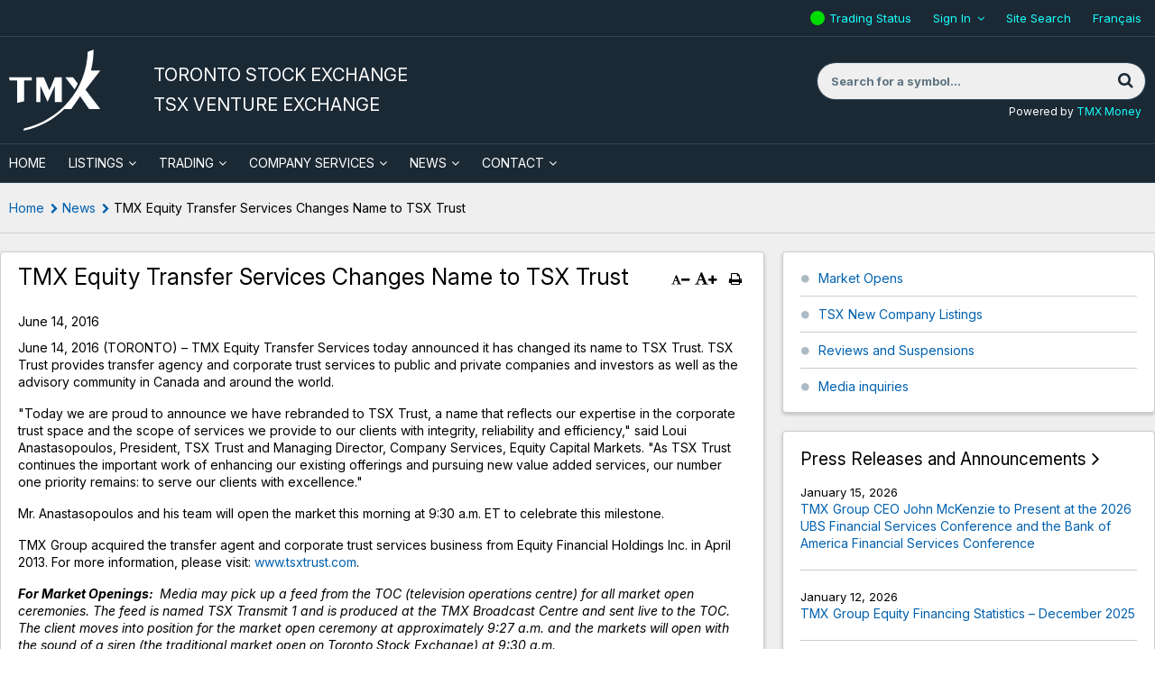

--- FILE ---
content_type: text/html; charset=UTF-8
request_url: https://tsx.com/en/news?id=367&year=2016&month=6&lang=fr
body_size: 12714
content:
<!DOCTYPE html>
<html class="no-js" xmlns="http://www.w3.org/1999/xhtml" lang="en" xmlns:og="http://opengraphprotocol.org/schema/" xmlns:fb="http://www.facebook.com/2008/fbml">
<head>
<meta charset="utf-8"/>
<title>TMX TSX | TSXV | News | TMX Equity Transfer Services Changes Name to TSX Trust</title>
<meta name="viewport" content="user-scalable=yes, initial-scale=1, minimum-scale=1, maximum-scale=3, width=device-width"/>
<meta name="revisit-after" content="1 day"/>
<meta name="geo.placename" content="Canada"/>
<meta name="geo.region" content="Toronto"/>
<link rel="canonical" href="https://tsx.com/en/news"/>
<meta name="apple-mobile-web-app-capable" content="yes"/>
<meta name="apple-mobile-web-app-status-bar-style" content="black"/>
<link rel="apple-touch-icon" href="/assets/application/img/touch-icon-iphone.1718215393.png"/>
<link rel="apple-touch-icon" sizes="72x72" href="/assets/application/img/touch-icon-ipad.1718215393.png"/>
<link rel="apple-touch-icon" sizes="114x114" href="/assets/application/img/touch-icon-iphone4.1718215393.png"/>
<link rel="apple-touch-icon-precomposed" href="/assets/application/img/touch-icon-android.1718215393.png"/>
<link rel="icon" href="/favicon.ico" type="image/x-icon"/>
<link rel="shortcut icon" href="/favicon.ico" type="image/x-icon"/>
<script>(function(w,d,s,l,i){w[l]=w[l]||[];w[l].push({'gtm.start':
new Date().getTime(),event:'gtm.js'});var f=d.getElementsByTagName(s)[0],
j=d.createElement(s),dl=l!='dataLayer'?'&l='+l:'';j.async=true;j.src=
'https://www.googletagmanager.com/gtm.js?id='+i+dl;f.parentNode.insertBefore(j,f);
})(window,document,'script','dataLayer','GTM-MZJS9J8');</script>
<script defer id="cookieyes" type="text/javascript" src="https://cdn-cookieyes.com/client_data/aaef49d96429078d7fb3f7c6/script.js"></script>
<link rel="profile" href="http://microformats.org/profile/hcalendar"/>
<link rel="preconnect" href="https://fonts.googleapis.com">
<link rel="preconnect" href="https://fonts.gstatic.com" crossorigin>
<link href="https://fonts.googleapis.com/css2?family=Inter:ital,opsz,wght@0,14..32,100..900;1,14..32,100..900&display=swap" rel="stylesheet">
<style>
        .qmod-symbol {
            margin-right: 0.5em;
        }

        .fee-schedule table thead tr th {
            background: #1b2935 !important;
            color: #ffffff !important;
        }

        .fee-schedule .twrap {
            margin: 0 !important;
        }
    </style>
<link rel="stylesheet" type="text/css" href="/assets/application/css/style.1761950993.min.css" media="all"/>
<script src="https://7867ffbbe876435a846fe0266e167d23.js.ubembed.com" async></script>
<script>
(function(h,o,t,j,a,r){
h.hj=h.hj||function(){(h.hj.q=h.hj.q||[]).push(arguments)};
h._hjSettings={hjid:1573769,hjsv:6};
a=o.getElementsByTagName('head')[0];
r=o.createElement('script');r.async=1;
r.src=t+h._hjSettings.hjid+j+h._hjSettings.hjsv;
a.appendChild(r);
})(window,document,'https://static.hotjar.com/c/hotjar-','.js?sv=');

_linkedin_partner_id = "233082";
window._linkedin_data_partner_ids = window._linkedin_data_partner_ids || [];
window._linkedin_data_partner_ids.push(_linkedin_partner_id);

(function(l) {
if (!l){window.lintrk = function(a,b){window.lintrk.q.push([a,b])};
window.lintrk.q=[]}
var s = document.getElementsByTagName("script")[0];
var b = document.createElement("script");
b.type = "text/javascript";b.async = true;
b.src = "https://snap.licdn.com/li.lms-analytics/insight.min.js";
s.parentNode.insertBefore(b, s);})(window.lintrk);
</script>
<script type="application/ld+json">
{ "@context" : "https://schema.org",
    "@type" : "Organization",
    "name" : "TMX Group",
    "url" : " https://www.tsx.com/",
    "sameAs" : [ "https://www.facebook.com/thetmxgroup",
        "https://www.twitter.com/tmxgroup",
        "https://www.linkedin.com/company/1432702",
        "https://www.youtube.com/user/tmxgroup"]
}
</script>
</head>
<body class="en news" id="page-id-5">
<noscript><iframe src="https://www.googletagmanager.com/ns.html?id=GTM-MZJS9J8" height="0" width="0" style="display:none;visibility:hidden" title="google manager"></iframe></noscript>
<noscript><img height="1" width="1" style="display:none;" alt="" src="https://px.ads.linkedin.com/collect/?pid=233082&fmt=gif"/></noscript>
<div id="container-overall" class="container-overall">
<div class="mp-pusher" id="mp-pusher">
<nav id="mp-menu" class="mp-menu" aria-hidden="true">
<div class="mp-level">
<div class="menu-close"><a href="#" id="close_button"><img src="/assets/application/img/close-menu.1718215392.png" alt="X" aria-label="Close Menu"/></a></div>
<ul>
<li id="mmenu0-home"><a href="/en" class="home_link">Home</a></li>
<li id="mmenu0-2" class="has-children">
<a href="#">Listings</a>
<div class="mp-level">
<div class="mp-back" tabindex="0">Listings</div>
<ul>
<li id="mmenu1-2"><a href="/en/listings">Listings</a></li>
<li id="mmenu1-59" class="has-children">
<a href="#">Listing With Us</a>
<div class="mp-level">
<div class="mp-back" tabindex="0">Listing With Us</div>
<ul>
<li id="mmenu2-59"><a href="/en/listings/listing-with-us">Listing With Us</a></li>
<li id="mmenu2-60"><a href="/en/listings/listing-with-us/listing-guides">Listing Guides</a></li>
<li id="mmenu2-77" class="has-children">
<a href="#">Sector and Product Profiles</a>
<div class="mp-level">
<div class="mp-back" tabindex="0">Sector and Product Profiles</div>
<ul>
<li id="mmenu3-77"><a href="/en/listings/listing-with-us/sector-and-product-profiles">Sector and Product Profiles</a></li>
<li id="mmenu3-714"><a href="/en/listings/listing-with-us/sector-and-product-profiles/latin-america">Latin America</a></li>
<li id="mmenu3-716"><a href="/en/listings/listing-with-us/sector-and-product-profiles/latin-america-portuguese">Latin America - Portuguese</a></li>
<li id="mmenu3-97"><a href="/en/listings/listing-with-us/sector-and-product-profiles/technology">Technology</a></li>
<li id="mmenu3-98"><a href="/en/listings/listing-with-us/sector-and-product-profiles/diversified-industries">Diversified Industries</a></li>
<li id="mmenu3-100"><a href="/en/listings/listing-with-us/sector-and-product-profiles/real-estate">Real Estate</a></li>
<li id="mmenu3-101"><a href="/en/listings/listing-with-us/sector-and-product-profiles/united-states">United States</a></li>
<li id="mmenu3-246"><a href="/en/listings/listing-with-us/sector-and-product-profiles/international">International</a></li>
<li id="mmenu3-102"><a href="/en/listings/listing-with-us/sector-and-product-profiles/exchange-traded-funds">Exchange Traded Funds</a></li>
<li id="mmenu3-204"><a href="/en/listings/listing-with-us/sector-and-product-profiles/closed-end-funds">Closed-End Funds</a></li>
<li id="mmenu3-205"><a href="/en/listings/listing-with-us/sector-and-product-profiles/structured-notes">Structured Notes</a></li>
<li id="mmenu3-94"><a href="/en/listings/listing-with-us/sector-and-product-profiles/clean-technology">Clean Technology</a></li>
<li id="mmenu3-99"><a href="/en/listings/listing-with-us/sector-and-product-profiles/life-sciences">Life Sciences</a></li>
</ul>
</div>
</li>
<li id="mmenu2-200"><a href="/en/listings/listing-with-us/listed-company-directory">Listed Company Directory</a></li>
</ul>
</div>
</li>
<li id="mmenu1-259" class="has-children">
<a href="#">TSX & TSXV Issuer Resources</a>
<div class="mp-level">
<div class="mp-back" tabindex="0">TSX & TSXV Issuer Resources</div>
<ul>
<li id="mmenu2-259"><a href="/en/listings/tsx-and-tsxv-issuer-resources">TSX &amp; TSXV Issuer Resources</a></li>
<li id="mmenu2-105" class="has-children">
<a href="#">TSX Issuer Resources</a>
<div class="mp-level">
<div class="mp-back" tabindex="0">TSX Issuer Resources</div>
<ul>
<li id="mmenu3-105"><a href="/en/listings/tsx-and-tsxv-issuer-resources/tsx-issuer-resources">TSX Issuer Resources</a></li>
<li id="mmenu3-106"><a href="https://decisia.lexum.com/tsx/en/nav.do" class="blank&#x20;external" target="_blank">TSX Company Manual</a></li>
<li id="mmenu3-128"><a href="https://decisia.lexum.com/tsx/sn/en/nav_date.do" class="blank&#x20;external" target="_blank">Staff Notices</a></li>
<li id="mmenu3-726"><a href="/en/listings/tsx-and-tsxv-issuer-resources/tmx-linx-exchange-submission-portal">TMX Linx</a></li>
<li id="mmenu3-774"><a href="https://www.tsx.com/ebooks/en/part-three-requirements/" class="blank&#x20;external" target="_blank">TSX Guide to Original Listings Requirements</a></li>
<li id="mmenu3-109"><a href="/en/listings/tsx-and-tsxv-issuer-resources/tsx-issuer-resources/corporate-governance">Corporate Governance</a></li>
<li id="mmenu3-110"><a href="/en/listings/tsx-and-tsxv-issuer-resources/tsx-issuer-resources/disclosure-requirements">Disclosure Requirements</a></li>
<li id="mmenu3-111"><a href="/en/listings/tsx-and-tsxv-issuer-resources/tsx-issuer-resources/declaring-dividends-or-distributions">Declaring Dividends or Distributions</a></li>
<li id="mmenu3-112"><a href="/en/listings/tsx-and-tsxv-issuer-resources/tsx-issuer-resources/issuer-fees">Issuer Fees</a></li>
<li id="mmenu3-113"><a href="/en/listings/tsx-and-tsxv-issuer-resources/tsx-issuer-resources/sp-tsx-index-eligibility">S&amp;P/TSX Index Eligibility</a></li>
<li id="mmenu3-114"><a href="/en/listings/tsx-and-tsxv-issuer-resources/tsx-issuer-resources/third-party-contacts">Third Party Contacts</a></li>
<li id="mmenu3-766"><a href="/en/listings/tsx-and-tsxv-issuer-resources/tsx-issuer-resources/tmx-door">TMX DOOR</a></li>
</ul>
</div>
</li>
<li id="mmenu2-115" class="has-children">
<a href="#">TSX Venture Exchange Issuer Resources</a>
<div class="mp-level">
<div class="mp-back" tabindex="0">TSX Venture Exchange Issuer Resources</div>
<ul>
<li id="mmenu3-115"><a href="/en/listings/tsx-and-tsxv-issuer-resources/tsx-venture-exchange-issuer-resources">TSX Venture Exchange Issuer Resources</a></li>
<li id="mmenu3-116"><a href="/en/listings/tsx-and-tsxv-issuer-resources/tsx-venture-exchange-issuer-resources/tsx-venture-exchange-corporate-finance-manual">TSX Venture Exchange Corporate Finance Manual</a></li>
<li id="mmenu3-125"><a href="/en/listings/tsx-and-tsxv-issuer-resources/tsx-venture-exchange-issuer-resources/publications">Publications</a></li>
<li id="mmenu3-123"><a href="http://apps.tmx.com/en/nex/index.html" class="blank&#x20;external" target="_blank">NEX</a></li>
<li id="mmenu3-260"><a href="https://www.tmx.com/TSXVenture/TSXVentureHttpController?GetPage=LcdbSearch" class="blank&#x20;external" target="_blank">Info TSX Venture</a></li>
<li id="mmenu3-291"><a href="/en/listings/tsx-and-tsxv-issuer-resources/tsx-venture-exchange-issuer-resources/tsx-venture-exchange-market-information">TSX Venture Exchange Market Information</a></li>
<li id="mmenu3-126"><a href="/en/listings/tsx-and-tsxv-issuer-resources/tsx-venture-exchange-issuer-resources/graduation-to-toronto-stock-exchange">Graduation to Toronto Stock Exchange</a></li>
<li id="mmenu3-122"><a href="/en/listings/tsx-and-tsxv-issuer-resources/tsx-venture-exchange-issuer-resources/sandp-tsx-venture-index-eligibility">S&amp;P/TSX Venture Index Eligibility</a></li>
<li id="mmenu3-127"><a href="/en/listings/tsx-and-tsxv-issuer-resources/tsx-venture-exchange-issuer-resources/third-party-contacts">Third Party Contacts</a></li>
<li id="mmenu3-124"><a href="/en/listings/tsx-and-tsxv-issuer-resources/tsx-venture-exchange-issuer-resources/advisory-committees">Advisory Committees</a></li>
<li id="mmenu3-743"><a href="/en/listings/tsx-and-tsxv-issuer-resources/tsx-venture-exchange-issuer-resources/tsxv-passport">TSXV Passport</a></li>
<li id="mmenu3-759"><a href="/en/listings/tsx-and-tsxv-issuer-resources/tsx-venture-exchange-issuer-resources/tsxv-sandbox">TSXV Sandbox</a></li>
</ul>
</div>
</li>
<li id="mmenu2-717"><a href="/en/listings/tsx-and-tsxv-issuer-resources/tmx-linx-exchange-submission-portal">TMX LINX: Exchange Submission Portal</a></li>
<li id="mmenu2-690"><a href="/en/company-services/learning-academy?lang=en">Learning Academy</a></li>
<li id="mmenu2-691"><a href="/en/company-services/learning-academy/esg-101">ESG 101</a></li>
<li id="mmenu2-323"><a href="/en/c-suite">View from the C-Suite</a></li>
<li id="mmenu2-767"><a href="/door/">TMX DOOR</a></li>
</ul>
</div>
</li>
<li id="mmenu1-199"><a href="/en/contact/private-company-reps">Contact Us</a></li>
<li id="mmenu1-202" class="has-children">
<a href="#">Current Market Statistics</a>
<div class="mp-level">
<div class="mp-back" tabindex="0">Current Market Statistics</div>
<ul>
<li id="mmenu2-202"><a href="/en/listings/current-market-statistics">Current Market Statistics</a></li>
<li id="mmenu2-86"><a href="/en/listings/current-market-statistics/subscribe">Subscribe</a></li>
<li id="mmenu2-203"><a href="/en/listings/current-market-statistics/mig-archives">MiG Archives</a></li>
<li id="mmenu2-739"><a href="/en/listings/current-market-statistics">Current Market Statistics</a></li>
</ul>
</div>
</li>
</ul>
</div>
</li>
<li id="mmenu0-3" class="has-children">
<a href="#">Trading</a>
<div class="mp-level">
<div class="mp-back" tabindex="0">Trading</div>
<ul>
<li id="mmenu1-3"><a href="/en/trading">Trading</a></li>
<li id="mmenu1-14" class="has-children">
<a href="#">Toronto Stock Exchange</a>
<div class="mp-level">
<div class="mp-back" tabindex="0">Toronto Stock Exchange</div>
<ul>
<li id="mmenu2-14"><a href="/en/trading/toronto-stock-exchange">Toronto Stock Exchange</a></li>
<li id="mmenu2-248" class="has-children">
<a href="#">Order Types & Features</a>
<div class="mp-level">
<div class="mp-back" tabindex="0">Order Types & Features</div>
<ul>
<li id="mmenu3-248"><a href="/en/trading/toronto-stock-exchange/order-types-and-features/order-types">Order Types &amp; Features</a></li>
<li id="mmenu3-23"><a href="/en/trading/toronto-stock-exchange/order-types-and-features/order-types">Order Types</a></li>
<li id="mmenu3-132"><a href="/en/trading/toronto-stock-exchange/order-types-and-features/market-on-close">Market on Close</a></li>
<li id="mmenu3-22"><a href="/en/trading/toronto-stock-exchange/order-types-and-features/market-on-open">Market on Open</a></li>
<li id="mmenu3-142"><a href="/en/trading/toronto-stock-exchange/order-types-and-features/cross-facilities">Cross Facilities</a></li>
<li id="mmenu3-611"><a href="/en/trading/toronto-stock-exchange/order-types-and-features/mgf-facility">MGF Facility</a></li>
<li id="mmenu3-222"><a href="/en/trading/toronto-stock-exchange/order-types-and-features/cancel-on-disconnect">Cancel on Disconnect</a></li>
<li id="mmenu3-206"><a href="/en/trading/toronto-stock-exchange/order-types-and-features/drop-copy">Drop Copy</a></li>
</ul>
</div>
</li>
<li id="mmenu2-25" class="has-children">
<a href="#">Trading Rules & Regulations</a>
<div class="mp-level">
<div class="mp-back" tabindex="0">Trading Rules & Regulations</div>
<ul>
<li id="mmenu3-25"><a href="/en/trading/toronto-stock-exchange/trading-rules-and-regulations">Trading Rules &amp; Regulations</a></li>
<li id="mmenu3-213"><a href="/en/trading/toronto-stock-exchange/trading-rules-and-regulations/market-regulation">Market Regulation</a></li>
<li id="mmenu3-137"><a href="/en/trading/toronto-stock-exchange/trading-rules-and-regulations/proposed-and-recent-changes">Proposed &amp; Recent Changes</a></li>
<li id="mmenu3-214"><a href="/en/trading/toronto-stock-exchange/trading-rules-and-regulations/erroneous-trade-and-trade-amendment-policy">Erroneous Trade &amp; Trade Amendment Policy</a></li>
<li id="mmenu3-215"><a href="/en/trading/toronto-stock-exchange/trading-rules-and-regulations/direct-electronic-access">Direct Electronic Access</a></li>
<li id="mmenu3-496"><a href="https://www.tmx.com/en/tmx-group/regulatory-policies/toronto-stock-exchange-regulatory-policies-and-procedures?lang=en" class="blank&#x20;external" target="_blank">Regulatory Policies and Procedures</a></li>
<li id="mmenu3-770"><a href="/en/trading/toronto-stock-exchange/trading-rules-and-regulations/marketplace-thresholds">TSX/TSXV Marketplace Thresholds</a></li>
</ul>
</div>
</li>
<li id="mmenu2-24" class="has-children">
<a href="#">Fee Schedule</a>
<div class="mp-level">
<div class="mp-back" tabindex="0">Fee Schedule</div>
<ul>
<li id="mmenu3-24"><a href="/en/trading/toronto-stock-exchange/fee-schedule">Fee Schedule</a></li>
<li id="mmenu3-692"><a href="/en/trading/toronto-stock-exchange/fee-schedule/tmx-listed-securities-available-for-trading-in-us-currency">TMX Listed Securities Available for Trading in US Currency</a></li>
</ul>
</div>
</li>
<li id="mmenu2-238"><a href="/en/trading/accessing-our-markets/member-firm-directory?l=A">Member Firms</a></li>
<li id="mmenu2-45" class="has-children">
<a href="#">Trading Notices</a>
<div class="mp-level">
<div class="mp-back" tabindex="0">Trading Notices</div>
<ul>
<li id="mmenu3-45"><a href="/en/trading/toronto-stock-exchange/trading-notices?year=2026">Trading Notices</a></li>
<li id="mmenu3-596"><a href="/en/trading/toronto-stock-exchange/trading-notices/archives-equities-trading-notices">Archives - Equities Trading Notices</a></li>
<li id="mmenu3-646"><a href="/en/trading/toronto-stock-exchange/trading-notices/archives-operational-notices">Archives - Operational Notices</a></li>
<li id="mmenu3-648"><a href="/en/trading/toronto-stock-exchange/trading-notices/archives-production-alerts">Archives - Production Alerts</a></li>
<li id="mmenu3-650"><a href="/en/trading/toronto-stock-exchange/trading-notices/archives-product-announcements">Archives - Product Announcements</a></li>
<li id="mmenu3-756"><a href="/en/trading/toronto-stock-exchange/trading-notices/2023-archive">2023 Archive</a></li>
<li id="mmenu3-764"><a href="/en/trading/toronto-stock-exchange/trading-notices/2024-archive">2024 Archive</a></li>
<li id="mmenu3-775"><a href="/en/trading/toronto-stock-exchange/trading-notices/2025-archive">2025 Archive</a></li>
</ul>
</div>
</li>
</ul>
</div>
</li>
<li id="mmenu1-15" class="has-children">
<a href="#">TSX Venture Exchange</a>
<div class="mp-level">
<div class="mp-back" tabindex="0">TSX Venture Exchange</div>
<ul>
<li id="mmenu2-15"><a href="/en/trading/tsx-venture-exchange">TSX Venture Exchange</a></li>
<li id="mmenu2-249" class="has-children">
<a href="#">Order Types & Features</a>
<div class="mp-level">
<div class="mp-back" tabindex="0">Order Types & Features</div>
<ul>
<li id="mmenu3-249"><a href="/en/trading/tsx-venture-exchange/order-types-and-features/order-types">Order Types &amp; Features</a></li>
<li id="mmenu3-28"><a href="/en/trading/tsx-venture-exchange/order-types-and-features/order-types">Order Types</a></li>
<li id="mmenu3-27"><a href="/en/trading/tsx-venture-exchange/order-types-and-features/market-on-close">Market on Close</a></li>
<li id="mmenu3-141"><a href="/en/trading/toronto-stock-exchange/order-types-and-features/market-on-open">Market on Open</a></li>
<li id="mmenu3-143"><a href="/en/trading/tsx-venture-exchange/order-types-and-features/cross-facilities">Cross Facilities</a></li>
<li id="mmenu3-55"><a href="/en/trading/toronto-stock-exchange/order-types-and-features/cancel-on-disconnect">Cancel on Disconnect</a></li>
<li id="mmenu3-250"><a href="/en/trading/toronto-stock-exchange/order-types-and-features/attribution-choices">Attribution Choices</a></li>
<li id="mmenu3-251"><a href="/en/trading/toronto-stock-exchange/order-types-and-features/drop-copy">Drop Copy</a></li>
</ul>
</div>
</li>
<li id="mmenu2-30" class="has-children">
<a href="#">Trading Rules & Regulations</a>
<div class="mp-level">
<div class="mp-back" tabindex="0">Trading Rules & Regulations</div>
<ul>
<li id="mmenu3-30"><a href="/en/trading/tsx-venture-exchange/trading-rules-and-regulations">Trading Rules &amp; Regulations</a></li>
<li id="mmenu3-219"><a href="/en/trading/toronto-stock-exchange/trading-rules-and-regulations/market-regulation">Market Regulation</a></li>
<li id="mmenu3-218"><a href="/en/trading/toronto-stock-exchange/trading-rules-and-regulations/erroneous-trade-and-trade-amendment-policy">Erroneous Trade &amp; Trade Amendment Policy</a></li>
<li id="mmenu3-220"><a href="/en/trading/toronto-stock-exchange/trading-rules-and-regulations/direct-electronic-access">Direct Electronic Access</a></li>
<li id="mmenu3-497"><a href="https://www.tmx.com/en/tmx-group/regulatory-policies/tsx-venture-exchange-regulatory-policies-and-procedures?lang=en" class="blank&#x20;external" target="_blank">Regulatory Policies and Procedures</a></li>
<li id="mmenu3-772"><a href="/en/trading/toronto-stock-exchange/trading-rules-and-regulations/marketplace-thresholds">TSX/TSXV Marketplace Thresholds</a></li>
</ul>
</div>
</li>
<li id="mmenu2-29"><a href="/en/trading/tsx-venture-exchange/fee-schedule">Fee Schedule</a></li>
<li id="mmenu2-240"><a href="/en/trading/accessing-our-markets/member-firm-directory?l=A">Member Firms</a></li>
<li id="mmenu2-241"><a href="/en/trading/toronto-stock-exchange/trading-notices?year=2026">Trading Notices</a></li>
</ul>
</div>
</li>
<li id="mmenu1-17" class="has-children">
<a href="#">TSX Alpha Exchange</a>
<div class="mp-level">
<div class="mp-back" tabindex="0">TSX Alpha Exchange</div>
<ul>
<li id="mmenu2-17"><a href="/en/trading/tsx-alpha-exchange">TSX Alpha Exchange</a></li>
<li id="mmenu2-252" class="has-children">
<a href="#">Order Types & Features</a>
<div class="mp-level">
<div class="mp-back" tabindex="0">Order Types & Features</div>
<ul>
<li id="mmenu3-252"><a href="/en/trading/tsx-alpha-exchange/order-types-and-features/order-types">Order Types &amp; Features</a></li>
<li id="mmenu3-37"><a href="/en/trading/tsx-alpha-exchange/order-types-and-features/order-types">Order Types</a></li>
<li id="mmenu3-35"><a href="/en/trading/tsx-alpha-exchange/order-types-and-features/pre-open">Pre-Open</a></li>
<li id="mmenu3-56"><a href="/en/trading/tsx-alpha-exchange/order-types-and-features/cross-facilities">Cross Facilities</a></li>
<li id="mmenu3-407"><a href="/en/trading/tsx-alpha-exchange/order-types-and-features/order-processing-delay">Order Processing Delay</a></li>
<li id="mmenu3-40"><a href="/en/trading/tsx-alpha-exchange/order-types-and-features/odd-lot-dealer-program">Odd Lot Dealer Program</a></li>
</ul>
</div>
</li>
<li id="mmenu2-39" class="has-children">
<a href="#">Trading Rules & Regulations</a>
<div class="mp-level">
<div class="mp-back" tabindex="0">Trading Rules & Regulations</div>
<ul>
<li id="mmenu3-39"><a href="/en/trading/tsx-alpha-exchange/trading-rules-and-regulations">Trading Rules &amp; Regulations</a></li>
<li id="mmenu3-228"><a href="/en/resource/1069" target="_blank" class="blank&#x20;external">Trading Policy</a></li>
<li id="mmenu3-229"><a href="/en/trading/tsx-alpha-exchange/trading-rules-and-regulations/proposed-and-recent-changes">Proposed &amp; Recent Changes</a></li>
<li id="mmenu3-230"><a href="/en/trading/toronto-stock-exchange/trading-rules-and-regulations/direct-electronic-access">Direct Electronic Access</a></li>
<li id="mmenu3-498"><a href="https://www.tmx.com/en/tmx-group/regulatory-policies/tsx-alpha-exchange-regulatory-policies-and-procedures?lang=en" class="blank&#x20;external" target="_blank">Regulatory Policies and Procedures</a></li>
<li id="mmenu3-771"><a href="/en/trading/toronto-stock-exchange/trading-rules-and-regulations/marketplace-thresholds">TSX/TSXV Marketplace Thresholds</a></li>
</ul>
</div>
</li>
<li id="mmenu2-38"><a href="/en/trading/tsx-alpha-exchange/fee-schedule">Fee Schedule</a></li>
<li id="mmenu2-244"><a href="/en/trading/accessing-our-markets/member-firm-directory?l=A">Member Firms</a></li>
<li id="mmenu2-245"><a href="/en/trading/toronto-stock-exchange/trading-notices?year=2026">Trading Notices</a></li>
<li id="mmenu2-287"><a href="https://www.tmx.com/en/investor-relations/corporate-information/board-of-directors?lang=en" class="blank&#x20;external" target="_blank">Board of Directors</a></li>
</ul>
</div>
</li>
<li id="mmenu1-20" class="has-children">
<a href="#">Products & Services</a>
<div class="mp-level">
<div class="mp-back" tabindex="0">Products & Services</div>
<ul>
<li id="mmenu2-20"><a href="/en/trading/products-and-services">Products &amp; Services</a></li>
<li id="mmenu2-389"><a href="/en/trading/products-and-services/universal-test-symbols">Universal Test Symbols</a></li>
<li id="mmenu2-50" class="has-children">
<a href="#">TMX Quantum XA</a>
<div class="mp-level">
<div class="mp-back" tabindex="0">TMX Quantum XA</div>
<ul>
<li id="mmenu3-50"><a href="/en/trading/products-and-services/tmx-quantum-xa">TMX Quantum XA</a></li>
<li id="mmenu3-256"><a href="/en/trading/products-and-services/tmx-quantum-xa/tmx-quantum-xa-news-and-product-information">TMX Quantum XA News and Product Information</a></li>
</ul>
</div>
</li>
<li id="mmenu2-53"><a href="/en/trading/products-and-services/tsx-compliance-alerts-reporting-system-cars">TSX Compliance Alerts Reporting System (CARS)</a></li>
<li id="mmenu2-253"><a href="/en/trading/products-and-services/cancel-on-disconnect">Cancel on Disconnect</a></li>
<li id="mmenu2-254"><a href="https://www.tmxinfoservices.com/tmx-datalinx/products-and-services/co-location-services?lang=en" class="blank&#x20;external" target="_blank">Co-Location Services</a></li>
<li id="mmenu2-728"><a href="https://www.tmx.com/tmx-axis?lang=en" class="blank&#x20;external" target="_blank">TMX AXIS</a></li>
</ul>
</div>
</li>
<li id="mmenu1-19" class="has-children">
<a href="#">Accessing our Markets</a>
<div class="mp-level">
<div class="mp-back" tabindex="0">Accessing our Markets</div>
<ul>
<li id="mmenu2-19"><a href="/en/trading/accessing-our-markets">Accessing our Markets</a></li>
<li id="mmenu2-44"><a href="/en/trading/accessing-our-markets/becoming-a-member">Becoming a Member</a></li>
<li id="mmenu2-46"><a href="/en/trading/accessing-our-markets/member-firm-directory">Member Firm Directory</a></li>
<li id="mmenu2-49"><a href="/en/trading/accessing-our-markets/direct-electronic-access">Direct Electronic Access</a></li>
<li id="mmenu2-48"><a href="https://www.tmxwebstore.com" class="blank&#x20;external" target="_blank">Specifications and Agreements</a></li>
<li id="mmenu2-255"><a href="/en/trading/accessing-our-markets/market-access">Market Access</a></li>
</ul>
</div>
</li>
<li id="mmenu1-18" class="has-children">
<a href="#">Market Data & Statistics</a>
<div class="mp-level">
<div class="mp-back" tabindex="0">Market Data & Statistics</div>
<ul>
<li id="mmenu2-18"><a href="/en/trading/market-data-and-statistics">Market Data &amp; Statistics</a></li>
<li id="mmenu2-41"><a href="http://www.tmxinfoservices.com/tmx-datalinx/products-and-services/real-time-data" class="blank&#x20;external" target="_blank">Market Data</a></li>
<li id="mmenu2-47" class="has-children">
<a href="#">Market Statistics & Reports</a>
<div class="mp-level">
<div class="mp-back" tabindex="0">Market Statistics & Reports</div>
<ul>
<li id="mmenu3-47"><a href="/en/trading/market-data-and-statistics/market-statistics-and-reports">Market Statistics &amp; Reports</a></li>
<li id="mmenu3-208"><a href="https://money.tmx.com/en/canadian-markets" class="blank&#x20;external" target="_blank">Canadian Market Summary</a></li>
<li id="mmenu3-234"><a href="/en/trading/market-data-and-statistics/market-statistics-and-reports/interlisted-companies">Interlisted Companies</a></li>
<li id="mmenu3-262"><a href="/en/trading/market-data-and-statistics/market-statistics-and-reports/daily-trading-reports">Daily Trading Reports</a></li>
<li id="mmenu3-693"><a href="/en/trading/market-data-and-statistics/market-statistics-and-reports/anonymous-trading-by-symbol">Anonymous Trading By Symbol</a></li>
<li id="mmenu3-694"><a href="/en/trading/market-data-and-statistics/market-statistics-and-reports/block-trade-summaries">Block Trade Summaries</a></li>
<li id="mmenu3-695"><a href="/en/trading/market-data-and-statistics/market-statistics-and-reports/trading-list-leaders">Trading List Leaders</a></li>
<li id="mmenu3-702"><a href="/en/trading/market-data-and-statistics/market-statistics-and-reports/tsx-buy-ins">TSX Buy-Ins</a></li>
<li id="mmenu3-703"><a href="/en/trading/market-data-and-statistics/market-statistics-and-reports/mbf-session">MBF Session</a></li>
<li id="mmenu3-696"><a href="/en/trading/market-data-and-statistics/market-statistics-and-reports/tsx-tsxv-intraday-trading-statistics">TSX/TSXV Intraday Trading Statistics</a></li>
<li id="mmenu3-698"><a href="/en/trading/market-data-and-statistics/market-statistics-and-reports/tsx-tsxv-moc-trading-volumes">TSX/TSXV MOC Trading Volumes</a></li>
<li id="mmenu3-697"><a href="/en/trading/market-data-and-statistics/market-statistics-and-reports/tsx-tsxv-moc-eligible-stocks">TSX/TSXV MOC Eligible Stocks</a></li>
<li id="mmenu3-233"><a href="/en/trading/market-data-and-statistics/market-statistics-and-reports/moc-imbalances">MOC Imbalances</a></li>
<li id="mmenu3-266"><a href="/en/trading/market-data-and-statistics/market-statistics-and-reports/tsx-alpha-exchange">TSX Alpha Exchange</a></li>
</ul>
</div>
</li>
</ul>
</div>
</li>
<li id="mmenu1-21" class="has-children">
<a href="#">Calendars & Trading Hours</a>
<div class="mp-level">
<div class="mp-back" tabindex="0">Calendars & Trading Hours</div>
<ul>
<li id="mmenu2-21"><a href="/en/trading/calendars-and-trading-hours">Calendars &amp; Trading Hours</a></li>
<li id="mmenu2-57"><a href="/en/trading/calendars-and-trading-hours/calendar">Calendar</a></li>
<li id="mmenu2-58"><a href="/en/trading/calendars-and-trading-hours/trading-hours">Trading Hours</a></li>
</ul>
</div>
</li>
<li id="mmenu1-164"><a href="/en/trading/contact-us">Contact Us</a></li>
</ul>
</div>
</li>
<li id="mmenu0-4" class="has-children">
<a href="#">Company Services</a>
<div class="mp-level">
<div class="mp-back" tabindex="0">Company Services</div>
<ul>
<li id="mmenu1-4"><a href="/en/company-services">Company Services</a></li>
<li id="mmenu1-6" class="has-children">
<a href="#">Understanding your Stock’s Trading</a>
<div class="mp-level">
<div class="mp-back" tabindex="0">Understanding your Stock’s Trading</div>
<ul>
<li id="mmenu2-6"><a href="/en/company-services/understanding-your-stock-s-trading">Understanding your Stock’s Trading</a></li>
<li id="mmenu2-11"><a href="/en/company-services/understanding-your-stock-s-trading/market-and-trading-data">Market &amp; Trading Data</a></li>
<li id="mmenu2-12"><a href="/en/company-services/understanding-your-stock-s-trading/anonymous-trading-activity">Anonymous Trading Activity</a></li>
<li id="mmenu2-83"><a href="/en/company-services/understanding-your-stock-s-trading/market-makers">Market Makers</a></li>
<li id="mmenu2-495"><a href="/en/company-services/understanding-your-stock-s-trading/odd-lot-dealers">Odd Lot Dealers</a></li>
</ul>
</div>
</li>
<li id="mmenu1-85" class="has-children">
<a href="#">Targeting the Investment Community</a>
<div class="mp-level">
<div class="mp-back" tabindex="0">Targeting the Investment Community</div>
<ul>
<li id="mmenu2-85"><a href="/en/company-services/targeting-the-investment-community">Targeting the Investment Community</a></li>
<li id="mmenu2-761"><a href="https://www.newsfilecorp.com" class="blank&#x20;external" target="_blank">Newswire &amp; Filing Solution</a></li>
<li id="mmenu2-719"><a href="/en/company-services/targeting-the-investment-community/corporate-access">Corporate Access</a></li>
<li id="mmenu2-514"><a href="/en/company-services/targeting-the-investment-community/enhanced-shareholder-and-ir-solutions">Enhanced Shareholder and IR Solutions</a></li>
</ul>
</div>
</li>
<li id="mmenu1-8" class="has-children">
<a href="#">Building your Company Profile</a>
<div class="mp-level">
<div class="mp-back" tabindex="0">Building your Company Profile</div>
<ul>
<li id="mmenu2-8"><a href="/en/company-services/building-your-company-profile">Building your Company Profile</a></li>
<li id="mmenu2-173"><a href="/en/company-services/building-your-company-profile/market-open-ceremony">Market Open Ceremony</a></li>
<li id="mmenu2-175"><a href="/en/c-suite">C-Suite Video Interviews</a></li>
<li id="mmenu2-720"><a href="/en/company-services/learning-academy/esg-101">ESG 101</a></li>
<li id="mmenu2-172"><a href="/en/company-services/building-your-company-profile/stock-quotes-for-ir-web-site">Stock Quotes for IR Web Site</a></li>
<li id="mmenu2-174"><a href="/en/company-services/building-your-company-profile/listed-on-logo">Listed on Logo</a></li>
<li id="mmenu2-169"><a href="https://marketcentre.tmx.com" class="blank&#x20;external" target="_blank">Hosting at the Exchange</a></li>
</ul>
</div>
</li>
<li id="mmenu1-10" class="has-children">
<a href="#">Managing your Business</a>
<div class="mp-level">
<div class="mp-back" tabindex="0">Managing your Business</div>
<ul>
<li id="mmenu2-10"><a href="/en/company-services/managing-your-business">Managing your Business</a></li>
<li id="mmenu2-78"><a href="https://www.tsxtrust.com/issuer-and-investor-services/transfer-agent-services?lang=en" class="blank&#x20;external" target="_blank">Transfer Agent</a></li>
<li id="mmenu2-79"><a href="http://www.tsxtrust.com/services/corporate-trust-services?lang=en" class="blank&#x20;external" target="_blank">Corporate Trust Services</a></li>
<li id="mmenu2-723"><a href="https://www.tsxtrust.com/proxy-services/corporate-governance?lang=en" class="blank&#x20;external" target="_blank">Governance Solutions</a></li>
<li id="mmenu2-733"><a href="https://www.tsxtrust.com/issuer-and-investor-services/meeting-services/virtual-meetings" class="blank&#x20;external" target="_blank">Virtual Meeting Tool</a></li>
<li id="mmenu2-734"><a href="https://www.tsxtrust.com/issuer-and-investor-services/meeting-services#printing" class="blank&#x20;external" target="_blank">Printing Services</a></li>
<li id="mmenu2-721"><a href="/en/company-services/building-your-company-profile/esg-management">ESG 101</a></li>
<li id="mmenu2-762"><a href="https://www.newsfilecorp.com" class="blank&#x20;external" target="_blank">Newswire &amp; Filing Solution</a></li>
</ul>
</div>
</li>
<li id="mmenu1-729" class="has-children">
<a href="#">Education for Listed Companies</a>
<div class="mp-level">
<div class="mp-back" tabindex="0">Education for Listed Companies</div>
<ul>
<li id="mmenu2-729"><a href="/en/company-services/education-for-listed-companies">Education for Listed Companies</a></li>
<li id="mmenu2-741"><a href="/en/company-services/education-for-listed-companies/education-for-listed-issuers">Education for Listed Issuers</a></li>
<li id="mmenu2-730"><a href="/learning">Learning Academy</a></li>
<li id="mmenu2-731"><a href="/en/company-services/building-your-company-profile/esg-management">ESG 101</a></li>
<li id="mmenu2-732"><a href="/en/company-services/learning-academy/esg-101/opt-in">Education Resources to your Inbox</a></li>
</ul>
</div>
</li>
<li id="mmenu1-93"><a href="/en/contact/public-company-reps">Contact Us</a></li>
</ul>
</div>
</li>
<li id="mmenu0-5" class="has-children">
<a href="#">News</a>
<div class="mp-level">
<div class="mp-back" tabindex="0">News</div>
<ul>
<li id="mmenu1-5"><a href="/en/news">News</a></li>
<li id="mmenu1-7"><a href="/en/news/market-opens">Market Opens</a></li>
<li id="mmenu1-280"><a href="/en/news/new-company-listings">New Company Listings</a></li>
<li id="mmenu1-281"><a href="/en/news/reviews-and-suspensions">Reviews and Suspensions</a></li>
<li id="mmenu1-198"><a href="/en/contact/other-inquiries">Media Contacts</a></li>
</ul>
</div>
</li>
<li id="mmenu0-275"><a href="/en/contact">Contact</a></li>
</ul>
</div>
</nav>
<div class="scroller">
<div class="scroller-inner">
<div id="page-header" class="header">
<div class="top_links">
<div id="topbar" class="wrapper">
<ul class="navigation">
<li style="float: left; margin: 0"><div data-qmod-tool="miniquotes" data-qmod-params='{"lang":"en","symbol":"X:CA","symbolForwardURL": "https://money.tmx.com/en/quote/"}' class="qtool"></div></li>
<li class="trading-status"><a class="status-green" href="/en/trading/status">Trading Status<span class="sr-only">: Green</span></a></li>
<li class="sign_in quickies">
<span tabindex="0">Sign In</span>
<ul class="list">
<li><a href="https://linx.tmx.com" class="blank external">TMX LINX: Exchange Submission Portal</a></li>
<li><a href="https://portal.tmx.com/pif" class="blank external">Online PIF</a></li>
<li><a href="https://money.tmx.com/en/watchlist" class="blank external">My Watchlists</a></li>
<li><a href="https://infosuite.quotemedia.com/index.php?locale=en" class="blank external">TSX InfoSuite</a></li>
<li><a href="https://www.tmx.com/entmx-axis" class="blank external">TMX Axis</a></li>
<li><a href="https://www.tmxwebstore.com" class="blank external">TMX Webstore</a></li>
</ul>
</li>
<li class="site_wide_search">
<a href="/en/search">Site Search</a>
</li>
<li class="lang">
<a href="/fr/news?id=367&year=2016&month=6&lang=fr" lang="fr" id="langswitch">Français</a>
</li>
</ul>
<div class="clearfix"></div>
</div>
</div>
<div class="banner">
<div class="wrapper">
<div id="mp-trigger" class="trigger-holder" aria-label="Open Menu">
<a href="#" id="trigger" class="menu-trigger"><img src="/assets/application/img/bars.1718215392.png" alt="|||"/></a>
</div>
<div class="logo">
<a href="https://www.tmx.com/en" title="TMX.com">
<img src="/assets/application/img/tmx_logo_white.1718215393.svg" height="90" alt="TMX"/>
</a>
<div class="title_website"><a class="title_website_link" href="/en" title="Back to Home Page">
<span>Toronto Stock Exchange</span>
<span>TSX Venture Exchange</span>
</a></div>
</div>
<div class="search_form">
<form name="quickQuote" id="quickQuote1" action="https://money.tmx.com/en/" method="get" target="_blank">
<div id="searchbox" class="searchbox">
<fieldset>
<legend class="sr-only">Search for a symbol</legend>
<label for="searchinputtext" class="sr-only">Search</label>
<input type="text" name="symbol" id="searchinputtext" class="input-search text ac_input" autocomplete="off" maxlength="30" placeholder="Search for a symbol..." title="Search for a symbol">
<button type="submit" id="btn-search" class="btn-search" title="Search" aria-label="Search"><span class="fa fa-search"></span></button>
</fieldset>
</div>
<div class="powered_by">
Powered by                        <a href="https://money.tmx.com/en/" title="TMX Money" class="blank">
TMX Money                        </a>
</div>
</form>
</div>
<div id="mobile-search-trigger" role="button" tabindex="0" aria-label="Toggle Search">
<span class="fa fa-search"></span>
</div>
<div class="clearfix"></div>
</div>
</div>
</div>
<div id="mobile-search-form" class="mobile-search-form">
<div id="mobile-search-tabs">
<ul class="nav nav-tabs">
<li class="active"><a href="#ms-tab-1">Find Quote</a></li>
<li><a href="#ms-tab-2">Search Site</a></li>
</ul>
</div>
<div id="mobile-search-tabs-content" class="tab-content" aria-hidden="true">
<div id="ms-tab-1" class="tab-pane active">
<form name="quickQuote" id="quickQuote2" action="https://money.tmx.com/en/" method="get" target="_blank">
<div id="searchbox2" class="searchbox">
<fieldset>
<legend class="sr-only">Search for a symbol</legend>
<label for="searchinputtext2" class="sr-only">Search</label>
<input type="text" name="symbol" id="searchinputtext2" class="input-search text ac_input" autocomplete="off" maxlength="30" placeholder="Enter a symbol..." title="Search for a symbol">
<button type="submit" id="btn-search2" class="btn-search" title="Search" aria-label="Search"><span class="fa fa-search"></span></button>
</fieldset>
</div>
</form>
<p class="desc">
Search results will open in a new window on <a href="https://money.tmx.com/en/" target="_blank" class="blank external">money.tmx.com</a>.
</p>
</div>
<div id="ms-tab-2" class="tab-pane">
<div id="tmxes-search-container-mobile"></div>
</div>
</div>
</div>
<div id="main-nav" class="main_nav">
<ul class="wrapper">
<li class="level0 first without_sub_nav">
<a href="/en" class="home_link">HOME</a>
</li>
<li class="level0" id="menu0-2">
<span class="main_category with_sub_nav" tabindex="0">Listings</span>
<div class="content_big_menu">
<div class="intro_category">
<div class="title"><a href="/en/listings">Listings</a></div>
<div class="texte">
<p>Toronto Stock Exchange (TSX) and TSX Venture Exchange (TSXV): where ideas and innovation meet capital</p>                            </div>
</div>
<button type="button" class="bt_close_menu_pad" aria-label="Close"></button>
<div class="sub_nav col3">
<ul class="level1" id="menu1-2">
<li id="menu1-59">
<div class="title"><a href="/en/listings/listing-with-us">Listing With Us</a></div>
<div class="texte">
<p>The Exchanges have provided companies with access to equity capital for over 160 years. Our issuers list alongside their peers, and benefit from being listed on a leading global exchange with integrity, liquidity and opportunity.</p>                                        </div>
<ul class="level2" id="menu2-59">
<li id="menu2-60"><a href="/en/listings/listing-with-us/listing-guides">Listing Guides</a></li>
<li id="menu2-77"><a href="/en/listings/listing-with-us/sector-and-product-profiles">Sector and Product Profiles</a></li>
<li id="menu2-200"><a href="/en/listings/listing-with-us/listed-company-directory">Listed Company Directory</a></li>
</ul>
</li>
<li id="menu1-259">
<div class="title"><a href="/en/listings/tsx-and-tsxv-issuer-resources">TSX &amp; TSXV Issuer Resources</a></div>
<ul class="level2" id="menu2-259">
<li id="menu2-105"><a href="/en/listings/tsx-and-tsxv-issuer-resources/tsx-issuer-resources">TSX Issuer Resources</a></li>
<li id="menu2-115"><a href="/en/listings/tsx-and-tsxv-issuer-resources/tsx-venture-exchange-issuer-resources">TSX Venture Exchange Issuer Resources</a></li>
<li id="menu2-717"><a href="/en/listings/tsx-and-tsxv-issuer-resources/tmx-linx-exchange-submission-portal">TMX LINX: Exchange Submission Portal</a></li>
<li id="menu2-690"><a href="/en/company-services/learning-academy?lang=en">Learning Academy</a></li>
<li id="menu2-691"><a href="/en/company-services/learning-academy/esg-101">ESG 101</a></li>
<li id="menu2-323"><a href="/en/c-suite">View from the C-Suite</a></li>
<li id="menu2-767"><a href="/door/">TMX DOOR</a></li>
</ul>
</li>
<li id="menu1-202">
<div class="title"><a href="/en/listings/current-market-statistics">Current Market Statistics</a></div>
<ul class="level2" id="menu2-202">
<li id="menu2-86"><a href="/en/listings/current-market-statistics/subscribe">Subscribe</a></li>
<li id="menu2-203"><a href="/en/listings/current-market-statistics/mig-archives">MiG Archives</a></li>
<li id="menu2-739"><a href="/en/listings/current-market-statistics">Current Market Statistics</a></li>
</ul>
</li>
</ul>
<div class="clearfix"></div>
<div class="contact_area">
<a href="/en/contact/private-company-reps">Contact Us</a>
<div class="clearfix"></div>
</div>
</div>
</div>
</li>
<li class="level0" id="menu0-3">
<span class="main_category with_sub_nav" tabindex="0">Trading</span>
<div class="content_big_menu">
<div class="intro_category">
<div class="title"><a href="/en/trading">Trading</a></div>
<div class="texte">
<p>TMX facilitates fully electronic trading on Canada’s premier equities Exchanges, Toronto Stock Exchange (TSX), TSX Venture Exchange (TSXV) and TSX Alpha Exchange (TSXA).</p>                            </div>
</div>
<button type="button" class="bt_close_menu_pad" aria-label="Close"></button>
<div class="sub_nav col4">
<ul class="level1" id="menu1-3">
<li id="menu1-14">
<div class="title"><a href="/en/trading/toronto-stock-exchange">Toronto Stock Exchange</a></div>
<ul class="level2" id="menu2-14">
<li id="menu2-248"><a href="/en/trading/toronto-stock-exchange/order-types-and-features/order-types">Order Types &amp; Features</a></li>
<li id="menu2-25"><a href="/en/trading/toronto-stock-exchange/trading-rules-and-regulations">Trading Rules &amp; Regulations</a></li>
<li id="menu2-24"><a href="/en/trading/toronto-stock-exchange/fee-schedule">Fee Schedule</a></li>
<li id="menu2-238"><a href="/en/trading/accessing-our-markets/member-firm-directory?l=A">Member Firms</a></li>
<li id="menu2-45"><a href="/en/trading/toronto-stock-exchange/trading-notices?year=2026">Trading Notices</a></li>
</ul>
</li>
<li id="menu1-15">
<div class="title"><a href="/en/trading/tsx-venture-exchange">TSX Venture Exchange</a></div>
<ul class="level2" id="menu2-15">
<li id="menu2-249"><a href="/en/trading/tsx-venture-exchange/order-types-and-features/order-types">Order Types &amp; Features</a></li>
<li id="menu2-30"><a href="/en/trading/tsx-venture-exchange/trading-rules-and-regulations">Trading Rules &amp; Regulations</a></li>
<li id="menu2-29"><a href="/en/trading/tsx-venture-exchange/fee-schedule">Fee Schedule</a></li>
<li id="menu2-240"><a href="/en/trading/accessing-our-markets/member-firm-directory?l=A">Member Firms</a></li>
<li id="menu2-241"><a href="/en/trading/toronto-stock-exchange/trading-notices?year=2026">Trading Notices</a></li>
</ul>
</li>
<li id="menu1-17">
<div class="title"><a href="/en/trading/tsx-alpha-exchange">TSX Alpha Exchange</a></div>
<ul class="level2" id="menu2-17">
<li id="menu2-252"><a href="/en/trading/tsx-alpha-exchange/order-types-and-features/order-types">Order Types &amp; Features</a></li>
<li id="menu2-39"><a href="/en/trading/tsx-alpha-exchange/trading-rules-and-regulations">Trading Rules &amp; Regulations</a></li>
<li id="menu2-38"><a href="/en/trading/tsx-alpha-exchange/fee-schedule">Fee Schedule</a></li>
<li id="menu2-244"><a href="/en/trading/accessing-our-markets/member-firm-directory?l=A">Member Firms</a></li>
<li id="menu2-245"><a href="/en/trading/toronto-stock-exchange/trading-notices?year=2026">Trading Notices</a></li>
<li id="menu2-287"><a href="https://www.tmx.com/en/investor-relations/corporate-information/board-of-directors?lang=en" target="_blank" class="blank&#x20;external">Board of Directors</a></li>
</ul>
</li>
<li id="menu1-20">
<div class="title"><a href="/en/trading/products-and-services">Products &amp; Services</a></div>
<ul class="level2" id="menu2-20">
<li id="menu2-389"><a href="/en/trading/products-and-services/universal-test-symbols">Universal Test Symbols</a></li>
<li id="menu2-50"><a href="/en/trading/products-and-services/tmx-quantum-xa">TMX Quantum XA</a></li>
<li id="menu2-53"><a href="/en/trading/products-and-services/tsx-compliance-alerts-reporting-system-cars">TSX Compliance Alerts Reporting System (CARS)</a></li>
<li id="menu2-253"><a href="/en/trading/products-and-services/cancel-on-disconnect">Cancel on Disconnect</a></li>
<li id="menu2-254"><a href="https://www.tmxinfoservices.com/tmx-datalinx/products-and-services/co-location-services?lang=en" target="_blank" class="blank&#x20;external">Co-Location Services</a></li>
<li id="menu2-728"><a href="https://www.tmx.com/tmx-axis?lang=en" target="_blank" class="blank&#x20;external">TMX AXIS</a></li>
</ul>
</li>
<li id="menu1-19">
<div class="title"><a href="/en/trading/accessing-our-markets">Accessing our Markets</a></div>
<ul class="level2" id="menu2-19">
<li id="menu2-44"><a href="/en/trading/accessing-our-markets/becoming-a-member">Becoming a Member</a></li>
<li id="menu2-46"><a href="/en/trading/accessing-our-markets/member-firm-directory">Member Firm Directory</a></li>
<li id="menu2-49"><a href="/en/trading/accessing-our-markets/direct-electronic-access">Direct Electronic Access</a></li>
<li id="menu2-48"><a href="https://www.tmxwebstore.com" target="_blank" class="blank&#x20;external">Specifications and Agreements</a></li>
<li id="menu2-255"><a href="/en/trading/accessing-our-markets/market-access">Market Access</a></li>
</ul>
</li>
<li id="menu1-18">
<div class="title"><a href="/en/trading/market-data-and-statistics">Market Data &amp; Statistics</a></div>
<ul class="level2" id="menu2-18">
<li id="menu2-41"><a href="http://www.tmxinfoservices.com/tmx-datalinx/products-and-services/real-time-data" target="_blank" class="blank&#x20;external">Market Data</a></li>
<li id="menu2-47"><a href="/en/trading/market-data-and-statistics/market-statistics-and-reports">Market Statistics &amp; Reports</a></li>
</ul>
</li>
<li id="menu1-21">
<div class="title"><a href="/en/trading/calendars-and-trading-hours">Calendars &amp; Trading Hours</a></div>
<ul class="level2" id="menu2-21">
<li id="menu2-57"><a href="/en/trading/calendars-and-trading-hours/calendar">Calendar</a></li>
<li id="menu2-58"><a href="/en/trading/calendars-and-trading-hours/trading-hours">Trading Hours</a></li>
</ul>
</li>
</ul>
<div class="clearfix"></div>
<div class="contact_area">
<a href="/en/trading/contact-us">Contact Us</a>
<div class="clearfix"></div>
</div>
</div>
</div>
</li>
<li class="level0" id="menu0-4">
<span class="main_category with_sub_nav" tabindex="0">Company Services</span>
<div class="content_big_menu">
<div class="intro_category">
<div class="title"><a href="/en/company-services">Company Services</a></div>
<div class="texte">
<p>Supporting your growth</p>                            </div>
</div>
<button type="button" class="bt_close_menu_pad" aria-label="Close"></button>
<div class="sub_nav col4">
<ul class="level1" id="menu1-4">
<li id="menu1-6">
<div class="title"><a href="/en/company-services/understanding-your-stock-s-trading">Understanding your Stock’s Trading</a></div>
<ul class="level2" id="menu2-6">
<li id="menu2-11"><a href="/en/company-services/understanding-your-stock-s-trading/market-and-trading-data">Market &amp; Trading Data</a></li>
<li id="menu2-12"><a href="/en/company-services/understanding-your-stock-s-trading/anonymous-trading-activity">Anonymous Trading Activity</a></li>
<li id="menu2-83"><a href="/en/company-services/understanding-your-stock-s-trading/market-makers">Market Makers</a></li>
<li id="menu2-495"><a href="/en/company-services/understanding-your-stock-s-trading/odd-lot-dealers">Odd Lot Dealers</a></li>
</ul>
</li>
<li id="menu1-85">
<div class="title"><a href="/en/company-services/targeting-the-investment-community">Targeting the Investment Community</a></div>
<ul class="level2" id="menu2-85">
<li id="menu2-761"><a href="https://www.newsfilecorp.com" target="_blank" class="blank&#x20;external">Newswire &amp; Filing Solution</a></li>
<li id="menu2-719"><a href="/en/company-services/targeting-the-investment-community/corporate-access">Corporate Access</a></li>
<li id="menu2-514"><a href="/en/company-services/targeting-the-investment-community/enhanced-shareholder-and-ir-solutions">Enhanced Shareholder and IR Solutions</a></li>
</ul>
</li>
<li id="menu1-8">
<div class="title"><a href="/en/company-services/building-your-company-profile">Building your Company Profile</a></div>
<ul class="level2" id="menu2-8">
<li id="menu2-173"><a href="/en/company-services/building-your-company-profile/market-open-ceremony">Market Open Ceremony</a></li>
<li id="menu2-175"><a href="/en/c-suite">C-Suite Video Interviews</a></li>
<li id="menu2-720"><a href="/en/company-services/learning-academy/esg-101">ESG 101</a></li>
<li id="menu2-172"><a href="/en/company-services/building-your-company-profile/stock-quotes-for-ir-web-site">Stock Quotes for IR Web Site</a></li>
<li id="menu2-174"><a href="/en/company-services/building-your-company-profile/listed-on-logo">Listed on Logo</a></li>
<li id="menu2-169"><a href="https://marketcentre.tmx.com" target="_blank" class="blank&#x20;external">Hosting at the Exchange</a></li>
</ul>
</li>
<li id="menu1-10">
<div class="title"><a href="/en/company-services/managing-your-business">Managing your Business</a></div>
<ul class="level2" id="menu2-10">
<li id="menu2-78"><a href="https://www.tsxtrust.com/issuer-and-investor-services/transfer-agent-services?lang=en" target="_blank" class="blank&#x20;external">Transfer Agent</a></li>
<li id="menu2-79"><a href="http://www.tsxtrust.com/services/corporate-trust-services?lang=en" target="_blank" class="blank&#x20;external">Corporate Trust Services</a></li>
<li id="menu2-723"><a href="https://www.tsxtrust.com/proxy-services/corporate-governance?lang=en" target="_blank" class="blank&#x20;external">Governance Solutions</a></li>
<li id="menu2-733"><a href="https://www.tsxtrust.com/issuer-and-investor-services/meeting-services/virtual-meetings" target="_blank" class="blank&#x20;external">Virtual Meeting Tool</a></li>
<li id="menu2-734"><a href="https://www.tsxtrust.com/issuer-and-investor-services/meeting-services#printing" target="_blank" class="blank&#x20;external">Printing Services</a></li>
<li id="menu2-721"><a href="/en/company-services/building-your-company-profile/esg-management">ESG 101</a></li>
<li id="menu2-762"><a href="https://www.newsfilecorp.com" target="_blank" class="blank&#x20;external">Newswire &amp; Filing Solution</a></li>
</ul>
</li>
<li id="menu1-729">
<div class="title"><a href="/en/company-services/education-for-listed-companies">Education for Listed Companies</a></div>
<ul class="level2" id="menu2-729">
<li id="menu2-741"><a href="/en/company-services/education-for-listed-companies/education-for-listed-issuers">Education for Listed Issuers</a></li>
<li id="menu2-730"><a href="/learning">Learning Academy</a></li>
<li id="menu2-731"><a href="/en/company-services/building-your-company-profile/esg-management">ESG 101</a></li>
<li id="menu2-732"><a href="/en/company-services/learning-academy/esg-101/opt-in">Education Resources to your Inbox</a></li>
</ul>
</li>
</ul>
<div class="clearfix"></div>
<div class="contact_area">
<a href="/en/contact/public-company-reps">Contact the TSX Company Services team</a>
<div class="clearfix"></div>
</div>
</div>
</div>
</li>
<li class="level0" id="menu0-5">
<span class="main_category with_sub_nav" tabindex="0">News</span>
<div class="content_big_menu">
<div class="intro_category">
<div class="title"><a href="/en/news">News</a></div>
</div>
<button type="button" class="bt_close_menu_pad" aria-label="Close"></button>
<div class="sub_nav col3">
<ul class="level1" id="menu1-5">
<li id="menu1-7">
<div class="title"><a href="/en/news/market-opens">Market Opens</a></div>
</li>
<li id="menu1-280">
<div class="title"><a href="/en/news/new-company-listings">New Company Listings</a></div>
</li>
<li id="menu1-281">
<div class="title"><a href="/en/news/reviews-and-suspensions">Reviews and Suspensions</a></div>
</li>
</ul>
<div class="clearfix"></div>
<div class="contact_area">
<a href="/en/contact/other-inquiries">Media inquiries</a>
<div class="clearfix"></div>
</div>
</div>
</div>
</li>
<li class="level0" id="menu0-275">
<span class="main_category with_sub_nav" tabindex="0">Contact</span>
<div class="content_big_menu">
<div class="intro_category">
<div class="title"><a href="/en/contact">Contact</a></div>
</div>
<button type="button" class="bt_close_menu_pad" aria-label="Close"></button>
</div>
</li>
</ul>
<div class="clearfix"></div>
</div>
<div id="page-content" class="content">
<ul class="breadcrumb">
<li><a href="/en" title="Home">Home</a> <span class="sep fa fa-chevron-right"></span></li>
<li><a href="/en/news">News</a> <span class="sep fa fa-chevron-right"></span></li>
<li class="current" id="last-breadcrumb">TMX Equity Transfer Services Changes Name to TSX Trust</li>
</ul>
<div class="main left news">
<div class="title_main_content">
<h1 class="title_main title_id_0" id="title-main">TMX Equity Transfer Services Changes Name to TSX Trust</h1>
<div class="accessibility_options">
<div class="text_size">
<a href="#" title="Decrease Text Size" class="small-text" id="small-text"><span class="fa fa-font"></span><span class="indice"><span class="fa fa-minus"></span></span></a>
<a href="#" title="Increase Text Size" class="big-text" id="big-text"><span class="fa fa-font"></span><span class="indice"><span class="fa fa-plus"></span></span></a>
</div>
<a href="#" title="Print this page" id="aPrint"><span class="fa fa-print"></span></a>
<div class="clearfix"></div>
</div>
<div class="clearfix"></div>
</div>
<div class="fs-text news_single">
<div class="publish_date">
June 14, 2016  </div>
<div class="content_wrapper">
<p>June 14, 2016 (TORONTO) &ndash; TMX Equity Transfer Services today announced it has changed its name to TSX Trust. TSX Trust provides transfer agency and corporate trust services to public and private companies and investors as well as the advisory community in Canada and around the world.</p>
<p>"Today we are proud to announce we have rebranded to TSX Trust, a name that reflects our expertise in the corporate trust space and the scope of services we provide to our clients with integrity, reliability and efficiency," said Loui Anastasopoulos, President, TSX Trust and Managing Director, Company Services, Equity Capital Markets. "As TSX Trust continues the important work of enhancing our existing offerings and pursuing new value added services, our number one priority remains: to serve our clients with excellence."</p>
<p>Mr. Anastasopoulos and his team will open the market this morning at 9:30 a.m. ET to celebrate this milestone.</p>
<p>TMX Group acquired the transfer agent and corporate trust services business from Equity Financial Holdings Inc. in April 2013. For more information, please visit: <a href="http://www.tsxtrust.com" class="blank">www.tsxtrust.com</a>.</p>
<p><strong><em>For Market Openings:</em></strong><em> Media may pick up a feed from the TOC (television operations centre) for all market open ceremonies. The feed is named TSX Transmit 1 and is produced at the TMX Broadcast Centre and sent live to the TOC. The client moves into position for the market open ceremony at approximately 9:27 a.m. and the markets will open with the sound of a siren (the traditional market open on Toronto Stock Exchange) at 9:30 a.m.</em><br/><br/><br/></p>
<h5>About TMX Group (TSX: X)</h5>
<p>TMX Group's key subsidiaries operate cash and derivative markets and clearinghouses for multiple asset classes including equities, fixed income and energy. Toronto Stock Exchange, TSX Venture Exchange, TSX Alpha Exchange, The Canadian Depository for Securities, Montr&eacute;al Exchange, Canadian Derivatives Clearing Corporation, NGX, BOX Options Exchange, Shorcan, Shorcan Energy Brokers, AgriClear and other TMX Group companies provide listing markets, trading markets, clearing facilities, depository services, data products and other services to the global financial community. TMX Group is headquartered in Toronto and operates offices across Canada (Montr&eacute;al, Calgary and Vancouver), in key U.S. markets (New York, Houston, Boston and Chicago) as well as in London, Beijing, Singapore and Sydney. For more information about TMX Group, visit our website at <a href="http://www.tmx.com" target="_blank">http://www.tmx.com</a>. Follow TMX Group on Twitter: <a href="https://twitter.com/tmxgroup" target="_blank">@TMXGroup</a>.</p>
<p></p>
<p>For more information please contact:</p>
<p>Catherine Kee<br/>Manager, Corporate Communications<br/>TMX Group<br/>416-814-8834<br/><a href="mailto:catherine.kee@tmx.com">catherine.kee@tmx.com</a></p>  </div>
<div class="share_content">
<span class="label">Share</span>
<a href="mailto:?subject=I%20suggest%20you%20read%20this%20article&amp;body=Hi%21%20I%20suggest%20you%20read%20this%20article%20on%20TMX%27s%20website%3A%0D%0A%0D%0A%22TMX%20Equity%20Transfer%20Services%20Changes%20Name%20to%20TSX%20Trust%22%0D%0A%0D%0AClick%20the%20following%20link%3A%0D%0Ahttps%3A%2F%2Ftsx.com%2Fen%2Fnews%3Fid%3D367" title="Share via email" class="ico-email blank">
<span class="sr-only">Email</span><span class="fa fa-envelope"></span>
</a>
<a href="https://x.com/share?url=https%3A%2F%2Ftsx.com%2Fen%2Fnews%3Fid%3D367&amp;text=TMX%20Equity%20Transfer%20Services%20Changes%20Name%20to%20TSX%20Trust&amp;lang=en&amp;via=TMXGroup&amp;dnt=true" title="Share on X" class="ico-twitter blank">
<span class="sr-only">X</span><svg viewBox="-40 -40 582 662" xmlns="http://www.w3.org/2000/svg"><path fill="#ffffff" d="M389.2 48h70.6L305.6 224.2 487 464H345L233.7 318.6 106.5 464H35.8L200.7 275.5 26.8 48H172.4L272.9 180.9 389.2 48zM364.4 421.8h39.1L151.1 88h-42L364.4 421.8z"></path></svg>
</a>
<a href="https://www.facebook.com/sharer/sharer.php?u=https%3A%2F%2Ftsx.com%2Fen%2Fnews%3Fid%3D367" title="Share on Facebook" class="ico-facebook blank">
<span class="sr-only">Facebook</span><span class="fa fa-facebook-official"></span>
</a>
<a href="https://www.linkedin.com/shareArticle?mini=true&amp;url=https%3A%2F%2Ftsx.com%2Fen%2Fnews%3Fid%3D367&amp;title=TMX%20Equity%20Transfer%20Services%20Changes%20Name%20to%20TSX%20Trust&amp;summary=TMX%20Equity%20Transfer%20Services%20today%20announced%20it%20has%20changed%20its%20name%20to%20TSX%20Trust." title="Share on LinkedIn" class="ico-linkedin blank">
<span class="sr-only">LinkedIn</span><span class="fa fa-linkedin"></span>
</a>
<script>!function(d,s,id){var js,fjs=d.getElementsByTagName(s)[0];if(!d.getElementById(id)){js=d.createElement(s);js.id=id;js.src="https://platform.twitter.com/widgets.js";fjs.parentNode.insertBefore(js,fjs);}}(document,"script","twitter-wjs");</script>
<div class="clearfix"></div>
</div>
</div>
</div>
<div id="page-sidebar" class="sidebar">
<div class="widget widget_related_links">
<div class="content_widget">
<ul class="landing_page_sublevel">
<li class="first"><a href="/en/news/market-opens">Market Opens</a></li>
<li><a href="/en/news/new-company-listings">TSX New Company Listings</a></li>
<li><a href="/en/news/reviews-and-suspensions">Reviews and Suspensions</a></li>
<li><a href="/en/contact/other-inquiries">Media inquiries</a></li>
</ul>
</div>
</div><div class="widget widget_news news">
<h3><a href="/en/news" title="Press Releases and Announcements">Press Releases and Announcements</a></h3>
<div class="content_widget">
<ul class="news-list">
<li class="news-list-item">
<div class="title first">
<div class="publish_date">January 15, 2026</div>
<a href="/en/news?id=1140">TMX Group CEO John McKenzie to Present at the 2026 UBS Financial Services Conference and the Bank of America Financial Services Conference</a>
</div>
</li>
<li class="news-list-item">
<div class="title">
<div class="publish_date">January 12, 2026</div>
<a href="/en/news?id=1139">TMX Group Equity Financing Statistics – December 2025</a>
</div>
</li>
<li class="news-list-item">
<div class="title">
<div class="publish_date">January 7, 2026</div>
<a href="/en/news?id=1138">TMX Group Consolidated Trading Statistics – December 2025</a>
</div>
</li>
</ul>
</div>
</div>
</div>
<div class="clearfix"></div>
</div>
<a id="back_top" href="#top" class="hidden">Top</a>
<div id="page-footer" class="footer">
<div id="footer_pillars" class="pillars wrapper">
<div class="pillar pillar1">
<div class="caption">Capital Formation<span></span></div>
<ul>
<li><a href="https://www.tsx.com/en/" class="blank">Toronto Stock Exchange</a></li>
<li><a href="https://www.tsx.com/en/" class="blank">TSX Venture Exchange</a></li>
<li><a href="https://www.tsxtrust.com/?lang=en" class="blank">TSX Trust</a></li>
<li><a href="https://www.newsfilecorp.com/" class="blank">TMX Newsfile</a></li>
</ul>
</div>
<div class="pillar pillar2">
<div class="caption">Markets<span></span></div>
<ul>
<li><a href="https://www.m-x.ca/en/" class="blank">Montréal Exchange</a></li>
<li><a href="https://www.tsx.com/en/" class="blank">Toronto Stock Exchange</a></li>
<li><a href="https://www.tsx.com/en/" class="blank">TSX Venture Exchange</a></li>
<li><a href="https://www.tsx.com/en/" class="blank">TSX Alpha Exchange</a></li>
<li><a href="https://www.tmxalphaus.com/" class="blank">AlphaX US</a></li>
<li><a href="https://www.shorcan.com/" class="blank">Shorcan</a></li>
</ul>
</div>
<div class="pillar pillar3">
<div class="caption">Post-Trade<span></span></div>
<ul>
<li><a href="https://www.cdcc.ca/en/" class="blank">CDCC</a></li>
<li><a href="https://www.cds.ca/?lang=en" class="blank">CDS</a></li>
</ul>
</div>
<div class="pillar pillar4">
<div class="caption">Insights<span></span></div>
<ul>
<li><a href="https://www.tmxinfoservices.com/?lang=en" class="blank">TMX Datalinx</a></li>
<li><a href="https://www.trayport.com/" class="blank">TMX Trayport</a></li>
<li><a href="https://www.vettafi.com/" class="blank">TMX VettaFi</a></li>
<li><a href="https://money.tmx.com/en/" class="blank">TMX Money</a></li>
</ul>
</div>
<div class="clearfix"></div>
</div>
<div class="footer_links">
<div class="wrapper">
<div class="logo">
<a href="https://www.tmx.com/en" title="TMX.com">
<img src="/assets/application/img/tmx_logo_white.1718215393.svg" height="64" alt="TMX"/>
</a>
</div>
<ul class="navigation">
<li>
<a href="/en/contact" title="Contact Us">Contact Us</a>
</li>
<li>
<a href="/en/terms-of-use" title="Terms of Use">Terms of Use</a>
</li>
<li>
<a href="/en/privacy-policy" title="Privacy Policy">Privacy Policy</a>
</li>
<li>
<a href="/en/accessibility" title="Accessibility">Accessibility</a>
</li>
<li>
<a href="/en/fraud" title="Fraud Prevention">Fraud Prevention</a>
</li>
</ul>
<div class="social_sidebar">
<a href="https://x.com/TMXGroup" title="Follow us on X" class="ico-twitter blank">
<span class="sr-only">X</span><svg viewBox="-40 -40 582 662" xmlns="http://www.w3.org/2000/svg"><path d="M389.2 48h70.6L305.6 224.2 487 464H345L233.7 318.6 106.5 464H35.8L200.7 275.5 26.8 48H172.4L272.9 180.9 389.2 48zM364.4 421.8h39.1L151.1 88h-42L364.4 421.8z"></path></svg>
</a>
<a href="https://www.facebook.com/pages/TMX-Capital-Markets-Learning-Centre/144002475754218" title="Follow us on Facebook" class="ico-facebook blank">
<span class="sr-only">Facebook</span><span class="fa fa-facebook-official"></span>
</a>
<a href="https://www.linkedin.com/company/tmx-group" title="Follow us on LinkedIn" class="ico-linkedin blank">
<span class="sr-only">LinkedIn</span><span class="fa fa-linkedin"></span>
</a>
<a href="https://www.youtube.com/tmxgroup" title="Follow us on YouTube" class="ico-youtube blank">
<span class="sr-only">YouTube</span><span class="fa fa-youtube-play"></span>
</a>
</div>
<div class="clearfix"></div>
</div>
</div>
<div class="legal wrapper">
<div class="disclaimer">
<p>TMX Group Limited and its affiliates do not endorse or recommend any securities issued by any companies identified on, or linked through, this site. Please seek professional advice to evaluate specific securities or other content on this site. All content (including any links to third party sites) is provided for informational purposes only (and not for trading purposes), and is not intended to provide legal, accounting, tax, investment, financial or other advice and should not be relied upon for such advice. The views, opinions and advice of any third party reflect those of the individual authors and are not endorsed by TMX Group Limited or its affiliates. TMX Group Limited and its affiliates have not prepared, reviewed or updated the content of third parties on this site or the content of any third party sites, and assume no responsibility for such information.</p>
</div>
<div class="copyright">
Copyright &copy; 2026 TSX Inc. All rights reserved.    </div>
</div>
</div>
</div>
</div>
</div>
</div>
<script type="text/javascript" src="/assets/application/js/common.1761950993.min.js"></script>
<script
        id="qmod"
        type="application/javascript"
        src="https://qmod.quotemedia.com/js/qmodLoader.js"
        data-qmod-wmid="101020"></script>
<script type="text/javascript" src="https://www.tmx.com/tmxes/tmxes.js?lang=en&amp;nocss&amp;container=tmxes-search-container-mobile&amp;index=tsx"></script></body>
</html>